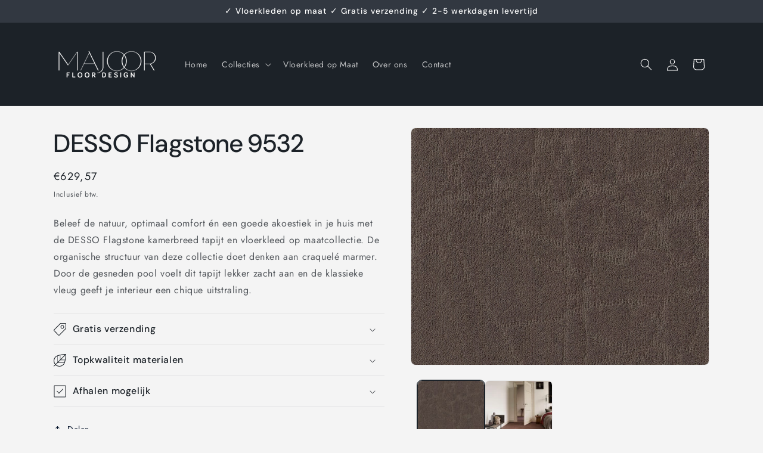

--- FILE ---
content_type: text/javascript
request_url: https://webshop.majoorfloordesign.nl/cdn/shop/t/2/compiled_assets/scripts.js?v=126
body_size: 195
content:
(function(){var __sections__={};(function(){for(var i=0,s=document.getElementById("sections-script").getAttribute("data-sections").split(",");i<s.length;i++)__sections__[s[i]]=!0})(),function(){if(__sections__.header)try{class StickyHeader extends HTMLElement{constructor(){super()}connectedCallback(){this.header=document.querySelector(".section-header"),this.headerIsAlwaysSticky=this.getAttribute("data-sticky-type")==="always"||this.getAttribute("data-sticky-type")==="reduce-logo-size",this.headerBounds={},this.setHeaderHeight(),window.matchMedia("(max-width: 990px)").addEventListener("change",this.setHeaderHeight.bind(this)),this.headerIsAlwaysSticky&&this.header.classList.add("shopify-section-header-sticky"),this.currentScrollTop=0,this.preventReveal=!1,this.predictiveSearch=this.querySelector("predictive-search"),this.onScrollHandler=this.onScroll.bind(this),this.hideHeaderOnScrollUp=()=>this.preventReveal=!0,this.addEventListener("preventHeaderReveal",this.hideHeaderOnScrollUp),window.addEventListener("scroll",this.onScrollHandler,!1),this.createObserver()}setHeaderHeight(){document.documentElement.style.setProperty("--header-height",`${this.header.offsetHeight}px`)}disconnectedCallback(){this.removeEventListener("preventHeaderReveal",this.hideHeaderOnScrollUp),window.removeEventListener("scroll",this.onScrollHandler)}createObserver(){new IntersectionObserver((entries,observer2)=>{this.headerBounds=entries[0].intersectionRect,observer2.disconnect()}).observe(this.header)}onScroll(){const scrollTop=window.pageYOffset||document.documentElement.scrollTop;if(!(this.predictiveSearch&&this.predictiveSearch.isOpen)){if(scrollTop>this.currentScrollTop&&scrollTop>this.headerBounds.bottom){if(this.header.classList.add("scrolled-past-header"),this.preventHide)return;requestAnimationFrame(this.hide.bind(this))}else scrollTop<this.currentScrollTop&&scrollTop>this.headerBounds.bottom?(this.header.classList.add("scrolled-past-header"),this.preventReveal?(window.clearTimeout(this.isScrolling),this.isScrolling=setTimeout(()=>{this.preventReveal=!1},66),requestAnimationFrame(this.hide.bind(this))):requestAnimationFrame(this.reveal.bind(this))):scrollTop<=this.headerBounds.top&&(this.header.classList.remove("scrolled-past-header"),requestAnimationFrame(this.reset.bind(this)));this.currentScrollTop=scrollTop}}hide(){this.headerIsAlwaysSticky||(this.header.classList.add("shopify-section-header-hidden","shopify-section-header-sticky"),this.closeMenuDisclosure(),this.closeSearchModal())}reveal(){this.headerIsAlwaysSticky||(this.header.classList.add("shopify-section-header-sticky","animate"),this.header.classList.remove("shopify-section-header-hidden"))}reset(){this.headerIsAlwaysSticky||this.header.classList.remove("shopify-section-header-hidden","shopify-section-header-sticky","animate")}closeMenuDisclosure(){this.disclosures=this.disclosures||this.header.querySelectorAll("header-menu"),this.disclosures.forEach(disclosure=>disclosure.close())}closeSearchModal(){this.searchModal=this.searchModal||this.header.querySelector("details-modal"),this.searchModal.close(!1)}}customElements.define("sticky-header",StickyHeader)}catch(e){console.error(e)}}()})();
//# sourceMappingURL=/cdn/shop/t/2/compiled_assets/scripts.js.map?v=126
